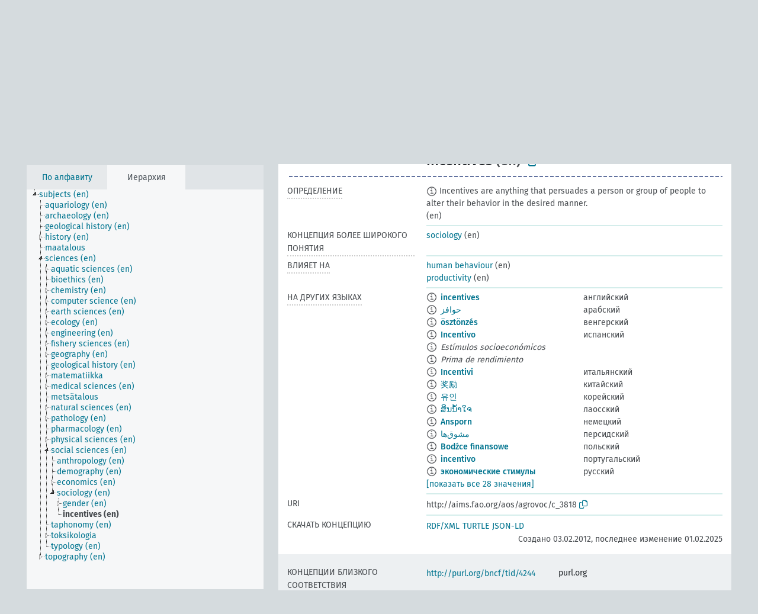

--- FILE ---
content_type: text/html; charset=UTF-8
request_url: https://agrovoc.fao.org/skosmosAsfa/asfa/ru/page/?clang=fi&uri=http%3A%2F%2Faims.fao.org%2Faos%2Fagrovoc%2Fc_3818
body_size: 12221
content:
<!DOCTYPE html>
<html dir="ltr" lang="ru" prefix="og: https://ogp.me/ns#">
<head>
<base href="https://agrovoc.fao.org/skosmosAsfa/">
<link rel="shortcut icon" href="favicon.ico">
<meta http-equiv="X-UA-Compatible" content="IE=Edge">
<meta http-equiv="Content-Type" content="text/html; charset=UTF-8">
<meta name="viewport" content="width=device-width, initial-scale=1.0">
<meta name="format-detection" content="telephone=no">
<meta name="generator" content="Skosmos 2.18">
<meta name="title" content="incentives - Asfa - asfa">
<meta property="og:title" content="incentives - Asfa - asfa">
<meta name="description" content="Concept incentives in vocabulary ">
<meta property="og:description" content="Concept incentives in vocabulary ">
<link rel="canonical" href="https://agrovoc.fao.org/skosmosAsfa/asfa/ru/page/c_3818?clang=fi">
<meta property="og:url" content="https://agrovoc.fao.org/skosmosAsfa/asfa/ru/page/c_3818?clang=fi">
<meta property="og:type" content="website">
<meta property="og:site_name" content="asfa">
<link href="vendor/twbs/bootstrap/dist/css/bootstrap.min.css" media="screen, print" rel="stylesheet" type="text/css">
<link href="vendor/vakata/jstree/dist/themes/default/style.min.css" media="screen, print" rel="stylesheet" type="text/css">
<link href="vendor/davidstutz/bootstrap-multiselect/dist/css/bootstrap-multiselect.min.css" media="screen, print" rel="stylesheet" type="text/css">
<link href="resource/css/fira.css" media="screen, print" rel="stylesheet" type="text/css">
<link href="resource/fontawesome/css/fontawesome.css" media="screen, print" rel="stylesheet" type="text/css">
<link href="resource/fontawesome/css/regular.css" media="screen, print" rel="stylesheet" type="text/css">
<link href="resource/fontawesome/css/solid.css" media="screen, print" rel="stylesheet" type="text/css">
<link href="resource/css/styles.css" media="screen, print" rel="stylesheet" type="text/css">
<link href="resource/css/fao.css" media="screen, print" rel="stylesheet" type="text/css">

<title>incentives - Asfa - asfa</title>
</head>
<body class="vocab-asfa">
  <noscript>
    <strong>We're sorry but Skosmos doesn't work properly without JavaScript enabled. Please enable it to continue.</strong>
  </noscript>
  <a id="skiptocontent" href="asfa/ru/page/?clang=fi&amp;uri=http%3A%2F%2Faims.fao.org%2Faos%2Fagrovoc%2Fc_3818#maincontent">Перейти к основному содержанию</a>
  <div class="topbar-container topbar-white">
    <div class="topbar topbar-white">
      <div id="topbar-service-helper">
<a  class="service-ru" href="ru/?clang=fi"><h1 id="service-name">Skosmos</h1></a>
</div>
<div id="topbar-language-navigation">
<div id="language" class="dropdown"><span class="navigation-font">|</span>
  <span class="navigation-font">Язык интерфейса:</span>
  <button type="button" class="btn btn-default dropdown-toggle navigation-font" data-bs-toggle="dropdown">русский<span class="caret"></span></button>
  <ul class="dropdown-menu dropdown-menu-end">
      <li><a class="dropdown-item" id="language-ar" class="versal" href="asfa/ar/page/?clang=fi&amp;uri=http%3A%2F%2Faims.fao.org%2Faos%2Fagrovoc%2Fc_3818"> العربية</a></li>
        <li><a class="dropdown-item" id="language-en" class="versal" href="asfa/en/page/?clang=fi&amp;uri=http%3A%2F%2Faims.fao.org%2Faos%2Fagrovoc%2Fc_3818"> English</a></li>
        <li><a class="dropdown-item" id="language-es" class="versal" href="asfa/es/page/?clang=fi&amp;uri=http%3A%2F%2Faims.fao.org%2Faos%2Fagrovoc%2Fc_3818"> español</a></li>
        <li><a class="dropdown-item" id="language-fr" class="versal" href="asfa/fr/page/?clang=fi&amp;uri=http%3A%2F%2Faims.fao.org%2Faos%2Fagrovoc%2Fc_3818"> français</a></li>
            <li><a class="dropdown-item" id="language-zh" class="versal" href="asfa/zh/page/?clang=fi&amp;uri=http%3A%2F%2Faims.fao.org%2Faos%2Fagrovoc%2Fc_3818"> 中文</a></li>
      </ul>
</div>
<div id="navigation">
          <a href="http://www.fao.org/agrovoc/" class="navigation-font"> АГРОВОК </a>
     <a href="ru/about?clang=fi" id="navi2" class="navigation-font">
  О проекте  </a>
  <a href="asfa/ru/feedback?clang=fi" id="navi3" class="navigation-font">
  Обратная связь  </a>
  <span class="skosmos-tooltip-wrapper skosmos-tooltip t-bottom" id="navi4" tabindex="0" data-title="Наведите указатель мышки на текст с пунктирным подчеркиванием, чтобы увидеть информацию о свойстве. &#xa; &#xa; Для сокращения поиска, пожалуйста, используйте символ * как в *животное или *патент*. В конце поисковых слов, поиск будет сокращён автоматически, даже если символ сокращения не введён вручную: таким образом, кот выдаст те же результаты, что и кот*.">
    <span class="navigation-font">Помощь</span>
  </span>
</div>
</div>

<!-- top-bar ENDS HERE -->

    </div>
  </div>
    <div class="headerbar">
    <div class="header-row"><div class="headerbar-coloured"></div><div class="header-left">
  <h1><a href="asfa/ru/?clang=fi"></a></h1>
</div>
<div class="header-float">
      <h2 class="sr-only">Поиск по словарю</h2>
    <div class="search-vocab-text"><p>Язык содержимого</p></div>
    <form class="navbar-form" role="search" name="text-search" action="asfa/ru/search">
    <input style="display: none" name="clang" value="fi" id="lang-input">
    <div class="input-group">
      <div class="input-group-btn">
        <label class="sr-only" for="lang-dropdown-toggle">Язык содержимого и поиска</label>
        <button type="button" class="btn btn-default dropdown-toggle" data-bs-toggle="dropdown" aria-expanded="false" id="lang-dropdown-toggle">финский<span class="caret"></span></button>
        <ul class="dropdown-menu" aria-labelledby="lang-dropdown-toggle">
                            <li><a class="dropdown-item" href="asfa/ru/page/c_3818?clang=en" class="lang-button" hreflang="en">английский</a></li>
                    <li><a class="dropdown-item" href="asfa/ru/page/c_3818?clang=ar" class="lang-button" hreflang="ar">арабский</a></li>
                    <li><a class="dropdown-item" href="asfa/ru/page/c_3818?clang=be" class="lang-button" hreflang="be">белорусский</a></li>
                    <li><a class="dropdown-item" href="asfa/ru/page/c_3818?clang=my" class="lang-button" hreflang="my">бирманский</a></li>
                    <li><a class="dropdown-item" href="asfa/ru/page/c_3818?clang=hu" class="lang-button" hreflang="hu">венгерский</a></li>
                    <li><a class="dropdown-item" href="asfa/ru/page/c_3818?clang=vi" class="lang-button" hreflang="vi">вьетнамский</a></li>
                    <li><a class="dropdown-item" href="asfa/ru/page/c_3818?clang=el" class="lang-button" hreflang="el">греческий</a></li>
                    <li><a class="dropdown-item" href="asfa/ru/page/c_3818?clang=ka" class="lang-button" hreflang="ka">грузинский</a></li>
                    <li><a class="dropdown-item" href="asfa/ru/page/c_3818?clang=da" class="lang-button" hreflang="da">датский</a></li>
                    <li><a class="dropdown-item" href="asfa/ru/page/c_3818?clang=es" class="lang-button" hreflang="es">испанский</a></li>
                    <li><a class="dropdown-item" href="asfa/ru/page/c_3818?clang=it" class="lang-button" hreflang="it">итальянский</a></li>
                    <li><a class="dropdown-item" href="asfa/ru/page/c_3818?clang=ca" class="lang-button" hreflang="ca">каталанский</a></li>
                    <li><a class="dropdown-item" href="asfa/ru/page/c_3818?clang=zh" class="lang-button" hreflang="zh">китайский</a></li>
                    <li><a class="dropdown-item" href="asfa/ru/page/c_3818?clang=ko" class="lang-button" hreflang="ko">корейский</a></li>
                    <li><a class="dropdown-item" href="asfa/ru/page/c_3818?clang=km" class="lang-button" hreflang="km">кхмерский</a></li>
                    <li><a class="dropdown-item" href="asfa/ru/page/c_3818?clang=lo" class="lang-button" hreflang="lo">лаосский</a></li>
                    <li><a class="dropdown-item" href="asfa/ru/page/c_3818?clang=la" class="lang-button" hreflang="la">латинский</a></li>
                    <li><a class="dropdown-item" href="asfa/ru/page/c_3818?clang=ms" class="lang-button" hreflang="ms">малайский</a></li>
                    <li><a class="dropdown-item" href="asfa/ru/page/c_3818?clang=de" class="lang-button" hreflang="de">немецкий</a></li>
                    <li><a class="dropdown-item" href="asfa/ru/page/c_3818?clang=nl" class="lang-button" hreflang="nl">нидерландский</a></li>
                    <li><a class="dropdown-item" href="asfa/ru/page/c_3818?clang=nb" class="lang-button" hreflang="nb">норвежский букмол</a></li>
                    <li><a class="dropdown-item" href="asfa/ru/page/c_3818?clang=nn" class="lang-button" hreflang="nn">нюнорск</a></li>
                    <li><a class="dropdown-item" href="asfa/ru/page/c_3818?clang=fa" class="lang-button" hreflang="fa">персидский</a></li>
                    <li><a class="dropdown-item" href="asfa/ru/page/c_3818?clang=pl" class="lang-button" hreflang="pl">польский</a></li>
                    <li><a class="dropdown-item" href="asfa/ru/page/c_3818?clang=pt" class="lang-button" hreflang="pt">португальский</a></li>
                    <li><a class="dropdown-item" href="asfa/ru/page/c_3818?clang=pt-BR" class="lang-button" hreflang="pt-BR">португальский (Бразилия)</a></li>
                    <li><a class="dropdown-item" href="asfa/ru/page/c_3818?clang=ro" class="lang-button" hreflang="ro">румынский</a></li>
                    <li><a class="dropdown-item" href="asfa/ru/page/c_3818" class="lang-button" hreflang="ru">русский</a></li>
                    <li><a class="dropdown-item" href="asfa/ru/page/c_3818?clang=sr" class="lang-button" hreflang="sr">сербский</a></li>
                    <li><a class="dropdown-item" href="asfa/ru/page/c_3818?clang=sk" class="lang-button" hreflang="sk">словацкий</a></li>
                    <li><a class="dropdown-item" href="asfa/ru/page/c_3818?clang=sw" class="lang-button" hreflang="sw">суахили</a></li>
                    <li><a class="dropdown-item" href="asfa/ru/page/c_3818?clang=th" class="lang-button" hreflang="th">тайский</a></li>
                    <li><a class="dropdown-item" href="asfa/ru/page/c_3818?clang=te" class="lang-button" hreflang="te">телугу</a></li>
                    <li><a class="dropdown-item" href="asfa/ru/page/c_3818?clang=tr" class="lang-button" hreflang="tr">турецкий</a></li>
                    <li><a class="dropdown-item" href="asfa/ru/page/c_3818?clang=uk" class="lang-button" hreflang="uk">украинский</a></li>
                    <li><a class="dropdown-item" href="asfa/ru/page/c_3818?clang=fi" class="lang-button" hreflang="fi">финский</a></li>
                    <li><a class="dropdown-item" href="asfa/ru/page/c_3818?clang=fr" class="lang-button" hreflang="fr">французский</a></li>
                    <li><a class="dropdown-item" href="asfa/ru/page/c_3818?clang=hi" class="lang-button" hreflang="hi">хинди</a></li>
                    <li><a class="dropdown-item" href="asfa/ru/page/c_3818?clang=cs" class="lang-button" hreflang="cs">чешский</a></li>
                    <li><a class="dropdown-item" href="asfa/ru/page/c_3818?clang=sv" class="lang-button" hreflang="sv">шведский</a></li>
                    <li><a class="dropdown-item" href="asfa/ru/page/c_3818?clang=et" class="lang-button" hreflang="et">эстонский</a></li>
                    <li><a class="dropdown-item" href="asfa/ru/page/c_3818?clang=ja" class="lang-button" hreflang="ja">японский</a></li>
                            <li>
            <a class="dropdown-item" href="asfa/ru/page/?uri=http://aims.fao.org/aos/agrovoc/c_3818&amp;clang=fi&amp;anylang=on"
              class="lang-button" id="lang-button-all">Любой язык</a>
            <input name="anylang" type="checkbox">
          </li>
        </ul>
      </div><!-- /btn-group -->
      <label class="sr-only" for="search-field">Введите термин для поиска</label>
      <input id="search-field" type="text" class="form-control" name="q" value="">
      <div class="input-group-btn">
        <label class="sr-only" for="search-all-button">Найти</label>
        <button id="search-all-button" type="submit" class="btn btn-primary">Поиск</button>
      </div>
    </div>
      </form>
</div>
</div>  </div>
    <div class="main-container">
        <div id="sidebar">
          <div class="sidebar-buttons">
                <h2 class="sr-only">Список на боковой панели: составить список и просмотреть содержимое словаря по критерию</h2>
        <ul class="nav nav-tabs">
                                      <h3 class="sr-only">Показать словарные концепции по алфавиту</h3>
                    <li id="alpha" class="nav-item"><a class="nav-link" href="asfa/ru/index?clang=fi">По алфавиту</a></li>
                                                  <h3 class="sr-only">Показать словарные концепции по иерархии</h3>
                    <li id="hierarchy" class="nav-item">
            <a class="nav-link active" href="#" id="hier-trigger"
                        >Иерархия            </a>
          </li>
                                                </ul>
      </div>
      
            <h4 class="sr-only">Словарные концепции по алфавиту</h4>
            <div class="sidebar-grey  concept-hierarchy">
        <div id="alphabetical-menu">
                  </div>
              </div>
        </div>
    
            <main id="maincontent" tabindex="-1">
            <div class="content">
        <div id="content-top"></div>
                     <h2 class="sr-only">Информация о концепции</h2>
            <div class="alert alert-lang">
      <p class="language-alert">На этом языке нет термина для этой концепции.</p>
    </div>
        <div class="concept-info">
      <div class="concept-main">
              <div class="row">
                                      <div class="crumb-path">
                        <a class="propertyvalue bread-crumb" href="asfa/ru/page/c_330829?clang=fi">subjects (en)</a><span class="bread-crumb"> > </span>
                                                <a class="propertyvalue bread-crumb" href="asfa/ru/page/c_37989?clang=fi">sciences (en)</a><span class="bread-crumb"> > </span>
                                                <a class="propertyvalue bread-crumb" href="asfa/ru/page/c_36390?clang=fi">social sciences (en)</a><span class="bread-crumb"> > </span>
                                                <a class="propertyvalue bread-crumb" href="asfa/ru/page/c_7142?clang=fi">sociology (en)</a><span class="bread-crumb"> > </span>
                                                <span class="bread-crumb propertylabel-pink">incentives (en)</span>
                                                </div>
                          </div>
            <div class="row property prop-preflabel"><div class="property-label property-label-pref"><h3 class="versal">
                                      Предпочитаемый термин
                      </h3></div><div class="property-value-column"><span class="prefLabel conceptlabel" id="pref-label">incentives</span><span class="prefLabelLang"> (en)</span>
                        &nbsp;
        <button type="button" data-bs-toggle="tooltip" data-bs-placement="button" title="Copy to clipboard" class="btn btn-default btn-xs copy-clipboard" for="#pref-label"><span class="fa-regular fa-copy"></span></button></div><div class="col-md-12"><div class="preflabel-spacer"></div></div></div>
                       <div class="row property prop-skos_definition">
          <div class="property-label">
            <h3 class="versal               property-click skosmos-tooltip-wrapper skosmos-tooltip t-top" data-title="Полное объяснение предполагаемого значения концепции
              ">
                              Определение
                          </h3>
          </div>
          <div class="property-value-column"><div class="property-value-wrapper">
                <ul>
                     <li>
                                                                            <span class="versal reified-property-value tooltip-html">
                  <img alt="Information" src="resource/pics/about.png"> Incentives are anything that persuades a person or group of people to alter their behavior in the desired manner.
                  <div class="reified-tooltip tooltip-html-content"><p><span class="tooltip-prop">Создано</span>: <a href="">1/23/24</a></p></div>
                </span>
                                                <span class="versal"> (en)</span>                                                      </li>
                </ul>
                </div></div></div>
                               <div class="row property prop-skos_broader">
          <div class="property-label">
            <h3 class="versal               property-click skosmos-tooltip-wrapper skosmos-tooltip t-top" data-title="Концепция более широкого понятия
              ">
                              Концепция более широкого понятия
                          </h3>
          </div>
          <div class="property-value-column"><div class="property-value-wrapper">
                <ul>
                     <li>
                                                                               <a href="asfa/ru/page/c_7142?clang=fi"> sociology</a>
                                                <span class="versal"> (en)</span>                                                      </li>
                </ul>
                </div></div></div>
                               <div class="row property prop-http___aims_fao_org_aos_agrontology_affects">
          <div class="property-label">
            <h3 class="versal               property-click skosmos-tooltip-wrapper skosmos-tooltip t-top" data-title="X &lt;влияет на&gt; Y. Действие агента X изменяет состояние или местоположение Y. Например, &quot;истощение водных ресурсов&quot; &lt;влияет на&gt; &quot;уровень грунтовых вод&quot;, &quot;механические повреждения&quot; &lt;влияют на&gt; &quot;пригодность к транспортировке&quot;. Не используйте для болезней или расстройств; для них используйте &lt;поражает/на ... негативно влияет болезнь .....&gt;. 
              ">
                              влияет на
                          </h3>
          </div>
          <div class="property-value-column"><div class="property-value-wrapper">
                <ul>
                     <li>
                                                                               <a href="asfa/ru/page/c_28698?clang=fi"> human behaviour</a>
                                                <span class="versal"> (en)</span>                                                      </li>
                     <li>
                                                                               <a href="asfa/ru/page/c_6210?clang=fi"> productivity</a>
                                                <span class="versal"> (en)</span>                                                      </li>
                </ul>
                </div></div></div>
                                <div class="row property prop-other-languages">
        <div class="property-label"><h3 class="versal property-click skosmos-tooltip-wrapper skosmos-tooltip t-top" data-title="Термины для концепции на других языках." >На других языках</h3></div>
        <div class="property-value-column">
          <div class="property-value-wrapper">
            <ul>
                                          <li class="row other-languages first-of-language">
                <div class="col-6 versal versal-pref">
                                    <span class="reified-property-value xl-label tooltip-html">
                    <img alt="Information" src="resource/pics/about.png">
                    <div class="reified-tooltip tooltip-html-content">
                                                              <p><span class="tooltip-prop">Создано</span>:
                        <span class="versal">1981-01-09T00:00:00Z</span>
                      </p>
                                                                                  <p><span class="tooltip-prop">skos:notation</span>:
                        <span class="versal">3818</span>
                      </p>
                                                            </div>
                  </span>
                                                      <a href='asfa/ru/page/c_3818?clang=en' hreflang='en'>incentives</a>
                                  </div>
                <div class="col-6 versal"><p>английский</p></div>
              </li>
                                                        <li class="row other-languages first-of-language">
                <div class="col-6 versal versal-pref">
                                    <span class="reified-property-value xl-label tooltip-html">
                    <img alt="Information" src="resource/pics/about.png">
                    <div class="reified-tooltip tooltip-html-content">
                                                              <p><span class="tooltip-prop">Создано</span>:
                        <span class="versal">2002-12-12T00:00:00Z</span>
                      </p>
                                                                                  <p><span class="tooltip-prop">skos:notation</span>:
                        <span class="versal">3818</span>
                      </p>
                                                            </div>
                  </span>
                                                      <a href='asfa/ru/page/c_3818?clang=ar' hreflang='ar'>حوافز</a>
                                  </div>
                <div class="col-6 versal"><p>арабский</p></div>
              </li>
                                                        <li class="row other-languages first-of-language">
                <div class="col-6 versal versal-pref">
                                    <span class="reified-property-value xl-label tooltip-html">
                    <img alt="Information" src="resource/pics/about.png">
                    <div class="reified-tooltip tooltip-html-content">
                                                              <p><span class="tooltip-prop">Создано</span>:
                        <span class="versal">2006-12-06T00:00:00Z</span>
                      </p>
                                                                                  <p><span class="tooltip-prop">skos:notation</span>:
                        <span class="versal">3818</span>
                      </p>
                                                            </div>
                  </span>
                                                      <a href='asfa/ru/page/c_3818?clang=hu' hreflang='hu'>ösztönzés</a>
                                  </div>
                <div class="col-6 versal"><p>венгерский</p></div>
              </li>
                                                        <li class="row other-languages first-of-language">
                <div class="col-6 versal versal-pref">
                                    <span class="reified-property-value xl-label tooltip-html">
                    <img alt="Information" src="resource/pics/about.png">
                    <div class="reified-tooltip tooltip-html-content">
                                                              <p><span class="tooltip-prop">Создано</span>:
                        <span class="versal">2024-07-03T16:11:42Z</span>
                      </p>
                                                            </div>
                  </span>
                                                      <a href='asfa/ru/page/c_3818?clang=es' hreflang='es'>Incentivo</a>
                                  </div>
                <div class="col-6 versal"><p>испанский</p></div>
              </li>
                            <li class="row other-languages">
                <div class="col-6 versal replaced">
                                    <span class="reified-property-value xl-label tooltip-html">
                    <img alt="Information" src="resource/pics/about.png">
                    <div class="reified-tooltip tooltip-html-content">
                                                              <p><span class="tooltip-prop">Создано</span>:
                        <span class="versal">1990-07-25T00:00:00Z</span>
                      </p>
                                                                                  <p><span class="tooltip-prop">skos:notation</span>:
                        <span class="versal">28965</span>
                      </p>
                                                            </div>
                  </span>
                                    Estímulos socioeconómicos
                                  </div>
                <div class="col-6 versal"></div>
              </li>
                            <li class="row other-languages">
                <div class="col-6 versal replaced">
                                    <span class="reified-property-value xl-label tooltip-html">
                    <img alt="Information" src="resource/pics/about.png">
                    <div class="reified-tooltip tooltip-html-content">
                                                              <p><span class="tooltip-prop">Создано</span>:
                        <span class="versal">1987-04-08T00:00:00Z</span>
                      </p>
                                                                                  <p><span class="tooltip-prop">skos:notation</span>:
                        <span class="versal">19362</span>
                      </p>
                                                            </div>
                  </span>
                                    Prima de rendimiento
                                  </div>
                <div class="col-6 versal"></div>
              </li>
                                                        <li class="row other-languages first-of-language">
                <div class="col-6 versal versal-pref">
                                    <span class="reified-property-value xl-label tooltip-html">
                    <img alt="Information" src="resource/pics/about.png">
                    <div class="reified-tooltip tooltip-html-content">
                                                              <p><span class="tooltip-prop">Создано</span>:
                        <span class="versal">2006-11-10T00:00:00Z</span>
                      </p>
                                                                                  <p><span class="tooltip-prop">skos:notation</span>:
                        <span class="versal">3818</span>
                      </p>
                                                            </div>
                  </span>
                                                      <a href='asfa/ru/page/c_3818?clang=it' hreflang='it'>Incentivi</a>
                                  </div>
                <div class="col-6 versal"><p>итальянский</p></div>
              </li>
                                                        <li class="row other-languages first-of-language">
                <div class="col-6 versal versal-pref">
                                    <span class="reified-property-value xl-label tooltip-html">
                    <img alt="Information" src="resource/pics/about.png">
                    <div class="reified-tooltip tooltip-html-content">
                                                              <p><span class="tooltip-prop">Создано</span>:
                        <span class="versal">2002-12-12T00:00:00Z</span>
                      </p>
                                                                                  <p><span class="tooltip-prop">skos:notation</span>:
                        <span class="versal">3818</span>
                      </p>
                                                            </div>
                  </span>
                                                      <a href='asfa/ru/page/c_3818?clang=zh' hreflang='zh'>奖励</a>
                                  </div>
                <div class="col-6 versal"><p>китайский</p></div>
              </li>
                                                        <li class="row other-languages first-of-language">
                <div class="col-6 versal versal-pref">
                                    <span class="reified-property-value xl-label tooltip-html">
                    <img alt="Information" src="resource/pics/about.png">
                    <div class="reified-tooltip tooltip-html-content">
                                                              <p><span class="tooltip-prop">Создано</span>:
                        <span class="versal">2009-12-02T00:00:00Z</span>
                      </p>
                                                                                  <p><span class="tooltip-prop">skos:notation</span>:
                        <span class="versal">3818</span>
                      </p>
                                                            </div>
                  </span>
                                                      <a href='asfa/ru/page/c_3818?clang=ko' hreflang='ko'>유인</a>
                                  </div>
                <div class="col-6 versal"><p>корейский</p></div>
              </li>
                                                        <li class="row other-languages first-of-language">
                <div class="col-6 versal versal-pref">
                                    <span class="reified-property-value xl-label tooltip-html">
                    <img alt="Information" src="resource/pics/about.png">
                    <div class="reified-tooltip tooltip-html-content">
                                                              <p><span class="tooltip-prop">Создано</span>:
                        <span class="versal">2005-12-16T00:00:00Z</span>
                      </p>
                                                                                  <p><span class="tooltip-prop">skos:notation</span>:
                        <span class="versal">3818</span>
                      </p>
                                                            </div>
                  </span>
                                                      <a href='asfa/ru/page/c_3818?clang=lo' hreflang='lo'>ສິນນ້ຳໃຈ</a>
                                  </div>
                <div class="col-6 versal"><p>лаосский</p></div>
              </li>
                                                        <li class="row other-languages first-of-language">
                <div class="col-6 versal versal-pref">
                                    <span class="reified-property-value xl-label tooltip-html">
                    <img alt="Information" src="resource/pics/about.png">
                    <div class="reified-tooltip tooltip-html-content">
                                                              <p><span class="tooltip-prop">Создано</span>:
                        <span class="versal">1996-12-24T00:00:00Z</span>
                      </p>
                                                                                  <p><span class="tooltip-prop">skos:notation</span>:
                        <span class="versal">3818</span>
                      </p>
                                                            </div>
                  </span>
                                                      <a href='asfa/ru/page/c_3818?clang=de' hreflang='de'>Ansporn</a>
                                  </div>
                <div class="col-6 versal"><p>немецкий</p></div>
              </li>
                                                        <li class="row other-languages first-of-language">
                <div class="col-6 versal versal-pref">
                                    <span class="reified-property-value xl-label tooltip-html">
                    <img alt="Information" src="resource/pics/about.png">
                    <div class="reified-tooltip tooltip-html-content">
                                                              <p><span class="tooltip-prop">Создано</span>:
                        <span class="versal">2007-04-20T00:00:00Z</span>
                      </p>
                                                                                  <p><span class="tooltip-prop">skos:notation</span>:
                        <span class="versal">3818</span>
                      </p>
                                                            </div>
                  </span>
                                                      <a href='asfa/ru/page/c_3818?clang=fa' hreflang='fa'>مشوق‌ها</a>
                                  </div>
                <div class="col-6 versal"><p>персидский</p></div>
              </li>
                                                        <li class="row other-languages first-of-language">
                <div class="col-6 versal versal-pref">
                                    <span class="reified-property-value xl-label tooltip-html">
                    <img alt="Information" src="resource/pics/about.png">
                    <div class="reified-tooltip tooltip-html-content">
                                                              <p><span class="tooltip-prop">Создано</span>:
                        <span class="versal">2006-12-19T00:00:00Z</span>
                      </p>
                                                                                  <p><span class="tooltip-prop">skos:notation</span>:
                        <span class="versal">3818</span>
                      </p>
                                                            </div>
                  </span>
                                                      <a href='asfa/ru/page/c_3818?clang=pl' hreflang='pl'>Bodźce finansowe</a>
                                  </div>
                <div class="col-6 versal"><p>польский</p></div>
              </li>
                                                        <li class="row other-languages first-of-language">
                <div class="col-6 versal versal-pref">
                                    <span class="reified-property-value xl-label tooltip-html">
                    <img alt="Information" src="resource/pics/about.png">
                    <div class="reified-tooltip tooltip-html-content">
                                                              <p><span class="tooltip-prop">Создано</span>:
                        <span class="versal">1998-08-04T00:00:00Z</span>
                      </p>
                                                                                  <p><span class="tooltip-prop">Последнее изменение</span>:
                        <span class="versal">2021-06-16T21:24:42Z</span>
                      </p>
                                                                                  <p><span class="tooltip-prop">skos:notation</span>:
                        <span class="versal">3818</span>
                      </p>
                                                            </div>
                  </span>
                                                      <a href='asfa/ru/page/c_3818?clang=pt' hreflang='pt'>incentivo</a>
                                  </div>
                <div class="col-6 versal"><p>португальский</p></div>
              </li>
                                                        <li class="row other-languages first-of-language">
                <div class="col-6 versal versal-pref">
                                    <span class="reified-property-value xl-label tooltip-html">
                    <img alt="Information" src="resource/pics/about.png">
                    <div class="reified-tooltip tooltip-html-content">
                                                              <p><span class="tooltip-prop">Создано</span>:
                        <span class="versal">2019-03-05T16:17:02.035+01:00</span>
                      </p>
                                                            </div>
                  </span>
                                                      <a href='asfa/ru/page/c_3818' hreflang='ru'>экономические стимулы</a>
                                  </div>
                <div class="col-6 versal"><p>русский</p></div>
              </li>
                            <li class="row other-languages">
                <div class="col-6 versal replaced">
                                    <span class="reified-property-value xl-label tooltip-html">
                    <img alt="Information" src="resource/pics/about.png">
                    <div class="reified-tooltip tooltip-html-content">
                                                              <p><span class="tooltip-prop">Создано</span>:
                        <span class="versal">2009-06-30T00:00:00Z</span>
                      </p>
                                                                                  <p><span class="tooltip-prop">skos:notation</span>:
                        <span class="versal">3818</span>
                      </p>
                                                            </div>
                  </span>
                                    стимулы
                                  </div>
                <div class="col-6 versal"></div>
              </li>
                                                        <li class="row other-languages first-of-language">
                <div class="col-6 versal versal-pref">
                                    <span class="reified-property-value xl-label tooltip-html">
                    <img alt="Information" src="resource/pics/about.png">
                    <div class="reified-tooltip tooltip-html-content">
                                                              <p><span class="tooltip-prop">Создано</span>:
                        <span class="versal">2021-01-26T10:16:19</span>
                      </p>
                                                            </div>
                  </span>
                                                      <a href='asfa/ru/page/c_3818?clang=sr' hreflang='sr'>економски подстицаји</a>
                                  </div>
                <div class="col-6 versal"><p>сербский</p></div>
              </li>
                                                        <li class="row other-languages first-of-language">
                <div class="col-6 versal versal-pref">
                                    <span class="reified-property-value xl-label tooltip-html">
                    <img alt="Information" src="resource/pics/about.png">
                    <div class="reified-tooltip tooltip-html-content">
                                                              <p><span class="tooltip-prop">Создано</span>:
                        <span class="versal">2005-12-16T00:00:00Z</span>
                      </p>
                                                                                  <p><span class="tooltip-prop">skos:notation</span>:
                        <span class="versal">3818</span>
                      </p>
                                                            </div>
                  </span>
                                                      <a href='asfa/ru/page/c_3818?clang=sk' hreflang='sk'>ekonomické stimuly</a>
                                  </div>
                <div class="col-6 versal"><p>словацкий</p></div>
              </li>
                                                        <li class="row other-languages first-of-language">
                <div class="col-6 versal versal-pref">
                                    <span class="reified-property-value xl-label tooltip-html">
                    <img alt="Information" src="resource/pics/about.png">
                    <div class="reified-tooltip tooltip-html-content">
                                                              <p><span class="tooltip-prop">Создано</span>:
                        <span class="versal">2025-02-01T11:01:03</span>
                      </p>
                                                            </div>
                  </span>
                                                      <a href='asfa/ru/page/c_3818?clang=sw' hreflang='sw'>kichocheo</a>
                                  </div>
                <div class="col-6 versal"><p>суахили</p></div>
              </li>
                                                        <li class="row other-languages first-of-language">
                <div class="col-6 versal versal-pref">
                                    <span class="reified-property-value xl-label tooltip-html">
                    <img alt="Information" src="resource/pics/about.png">
                    <div class="reified-tooltip tooltip-html-content">
                                                              <p><span class="tooltip-prop">Создано</span>:
                        <span class="versal">2005-08-19T00:00:00Z</span>
                      </p>
                                                                                  <p><span class="tooltip-prop">skos:notation</span>:
                        <span class="versal">3818</span>
                      </p>
                                                            </div>
                  </span>
                                                      <a href='asfa/ru/page/c_3818?clang=th' hreflang='th'>สิ่งจูงใจ</a>
                                  </div>
                <div class="col-6 versal"><p>тайский</p></div>
              </li>
                                                        <li class="row other-languages first-of-language">
                <div class="col-6 versal versal-pref">
                                    <span class="reified-property-value xl-label tooltip-html">
                    <img alt="Information" src="resource/pics/about.png">
                    <div class="reified-tooltip tooltip-html-content">
                                                              <p><span class="tooltip-prop">Создано</span>:
                        <span class="versal">2012-02-03T16:51:37Z</span>
                      </p>
                                                                                  <p><span class="tooltip-prop">Последнее изменение</span>:
                        <span class="versal">2012-02-03T16:51:37Z</span>
                      </p>
                                                                                  <p><span class="tooltip-prop">skos:notation</span>:
                        <span class="versal">3818</span>
                      </p>
                                                            </div>
                  </span>
                                                      <a href='asfa/ru/page/c_3818?clang=te' hreflang='te'>ప్రోత్సాహకాలు</a>
                                  </div>
                <div class="col-6 versal"><p>телугу</p></div>
              </li>
                                                        <li class="row other-languages first-of-language">
                <div class="col-6 versal versal-pref">
                                    <span class="reified-property-value xl-label tooltip-html">
                    <img alt="Information" src="resource/pics/about.png">
                    <div class="reified-tooltip tooltip-html-content">
                                                              <p><span class="tooltip-prop">Создано</span>:
                        <span class="versal">2011-11-20T20:14:21Z</span>
                      </p>
                                                                                  <p><span class="tooltip-prop">Последнее изменение</span>:
                        <span class="versal">2013-08-27T17:41:26Z</span>
                      </p>
                                                                                  <p><span class="tooltip-prop">skos:notation</span>:
                        <span class="versal">3818</span>
                      </p>
                                                            </div>
                  </span>
                                                      <a href='asfa/ru/page/c_3818?clang=tr' hreflang='tr'>özendirme</a>
                                  </div>
                <div class="col-6 versal"><p>турецкий</p></div>
              </li>
                                                        <li class="row other-languages first-of-language">
                <div class="col-6 versal versal-pref">
                                    <span class="reified-property-value xl-label tooltip-html">
                    <img alt="Information" src="resource/pics/about.png">
                    <div class="reified-tooltip tooltip-html-content">
                                                              <p><span class="tooltip-prop">Создано</span>:
                        <span class="versal">2012-09-19T00:02:04Z</span>
                      </p>
                                                                                  <p><span class="tooltip-prop">Последнее изменение</span>:
                        <span class="versal">2013-08-30T17:20:13Z</span>
                      </p>
                                                                                  <p><span class="tooltip-prop">skos:notation</span>:
                        <span class="versal">3818</span>
                      </p>
                                                            </div>
                  </span>
                                                      <a href='asfa/ru/page/c_3818?clang=uk' hreflang='uk'>стимули</a>
                                  </div>
                <div class="col-6 versal"><p>украинский</p></div>
              </li>
                                                        <li class="row other-languages first-of-language">
                <div class="col-6 versal versal-pref">
                                    <span class="reified-property-value xl-label tooltip-html">
                    <img alt="Information" src="resource/pics/about.png">
                    <div class="reified-tooltip tooltip-html-content">
                                                              <p><span class="tooltip-prop">Создано</span>:
                        <span class="versal">1981-01-21T00:00:00Z</span>
                      </p>
                                                                                  <p><span class="tooltip-prop">Последнее изменение</span>:
                        <span class="versal">2021-05-24T17:34:42Z</span>
                      </p>
                                                                                  <p><span class="tooltip-prop">skos:notation</span>:
                        <span class="versal">3818</span>
                      </p>
                                                            </div>
                  </span>
                                                      <a href='asfa/ru/page/c_3818?clang=fr' hreflang='fr'>incitation</a>
                                  </div>
                <div class="col-6 versal"><p>французский</p></div>
              </li>
                            <li class="row other-languages">
                <div class="col-6 versal replaced">
                                    <span class="reified-property-value xl-label tooltip-html">
                    <img alt="Information" src="resource/pics/about.png">
                    <div class="reified-tooltip tooltip-html-content">
                                                              <p><span class="tooltip-prop">Создано</span>:
                        <span class="versal">1989-10-05T00:00:00Z</span>
                      </p>
                                                                                  <p><span class="tooltip-prop">Последнее изменение</span>:
                        <span class="versal">2021-05-24T17:34:42Z</span>
                      </p>
                                                                                  <p><span class="tooltip-prop">skos:notation</span>:
                        <span class="versal">28965</span>
                      </p>
                                                            </div>
                  </span>
                                    stimulant socioéconomique
                                  </div>
                <div class="col-6 versal"></div>
              </li>
                                                        <li class="row other-languages first-of-language">
                <div class="col-6 versal versal-pref">
                                    <span class="reified-property-value xl-label tooltip-html">
                    <img alt="Information" src="resource/pics/about.png">
                    <div class="reified-tooltip tooltip-html-content">
                                                              <p><span class="tooltip-prop">Создано</span>:
                        <span class="versal">2007-11-16T00:00:00Z</span>
                      </p>
                                                                                  <p><span class="tooltip-prop">skos:notation</span>:
                        <span class="versal">3818</span>
                      </p>
                                                            </div>
                  </span>
                                                      <a href='asfa/ru/page/c_3818?clang=hi' hreflang='hi'>लाभाशं</a>
                                  </div>
                <div class="col-6 versal"><p>хинди</p></div>
              </li>
                                                        <li class="row other-languages first-of-language">
                <div class="col-6 versal versal-pref">
                                    <span class="reified-property-value xl-label tooltip-html">
                    <img alt="Information" src="resource/pics/about.png">
                    <div class="reified-tooltip tooltip-html-content">
                                                              <p><span class="tooltip-prop">Создано</span>:
                        <span class="versal">2003-03-27T00:00:00Z</span>
                      </p>
                                                                                  <p><span class="tooltip-prop">skos:notation</span>:
                        <span class="versal">3818</span>
                      </p>
                                                            </div>
                  </span>
                                                      <a href='asfa/ru/page/c_3818?clang=cs' hreflang='cs'>ekonomické stimuly</a>
                                  </div>
                <div class="col-6 versal"><p>чешский</p></div>
              </li>
                                                        <li class="row other-languages first-of-language">
                <div class="col-6 versal versal-pref">
                                    <span class="reified-property-value xl-label tooltip-html">
                    <img alt="Information" src="resource/pics/about.png">
                    <div class="reified-tooltip tooltip-html-content">
                                                              <p><span class="tooltip-prop">Создано</span>:
                        <span class="versal">2005-08-09T00:00:00Z</span>
                      </p>
                                                                                  <p><span class="tooltip-prop">skos:notation</span>:
                        <span class="versal">3818</span>
                      </p>
                                                            </div>
                  </span>
                                                      <a href='asfa/ru/page/c_3818?clang=ja' hreflang='ja'>誘因</a>
                                  </div>
                <div class="col-6 versal"><p>японский</p></div>
              </li>
                                        </ul>
          </div>
        </div>
      </div>
              <div class="row property prop-uri">
            <div class="property-label"><h3 class="versal">URI</h3></div>
            <div class="property-value-column">
                <div class="property-value-wrapper">
                    <span class="versal uri-input-box" id="uri-input-box">http://aims.fao.org/aos/agrovoc/c_3818</span>
                    <button type="button" data-bs-toggle="tooltip" data-bs-placement="button" title="Copy to clipboard" class="btn btn-default btn-xs copy-clipboard" for="#uri-input-box">
                      <span class="fa-regular fa-copy"></span>
                    </button>
                </div>
            </div>
        </div>
        <div class="row">
            <div class="property-label"><h3 class="versal">Скачать концепцию</h3></div>
            <div class="property-value-column">
<span class="versal concept-download-links"><a href="rest/v1/asfa/data?uri=http%3A%2F%2Faims.fao.org%2Faos%2Fagrovoc%2Fc_3818&amp;format=application/rdf%2Bxml">RDF/XML</a>
          <a href="rest/v1/asfa/data?uri=http%3A%2F%2Faims.fao.org%2Faos%2Fagrovoc%2Fc_3818&amp;format=text/turtle">
            TURTLE</a>
          <a href="rest/v1/asfa/data?uri=http%3A%2F%2Faims.fao.org%2Faos%2Fagrovoc%2Fc_3818&amp;format=application/ld%2Bjson">JSON-LD</a>
        </span><span class="versal date-info">Создано 03.02.2012, последнее изменение 01.02.2025</span>            </div>
        </div>
      </div>
      <!-- appendix / concept mapping properties -->
      <div
          class="concept-appendix hidden"
          data-concept-uri="http://aims.fao.org/aos/agrovoc/c_3818"
          data-concept-type="skos:Concept"
          >
      </div>
    </div>
    
  

<template id="property-mappings-template">
    {{#each properties}}
    <div class="row{{#ifDeprecated concept.type 'skosext:DeprecatedConcept'}} deprecated{{/ifDeprecated}} property prop-{{ id }}">
        <div class="property-label"><h3 class="versal{{#ifNotInDescription type description}} property-click skosmos-tooltip-wrapper skosmos-tooltip t-top" data-title="{{ description }}{{/ifNotInDescription}}">{{label}}</h3></div>
        <div class="property-value-column">
            {{#each values }} {{! loop through ConceptPropertyValue objects }}
            {{#if prefLabel }}
            <div class="row">
                <div class="col-5">
                    <a class="versal" href="{{hrefLink}}">{{#if notation }}<span class="versal">{{ notation }} </span>{{/if}}{{ prefLabel }}</a>
                    {{#ifDifferentLabelLang lang }}<span class="propertyvalue"> ({{ lang }})</span>{{/ifDifferentLabelLang}}
                </div>
                {{#if vocabName }}
                    <span class="appendix-vocab-label col-7">{{ vocabName }}</span>
                {{/if}}
            </div>
            {{/if}}
            {{/each}}
        </div>
    </div>
    {{/each}}
</template>

        <div id="content-bottom"></div>
      </div>
    </main>
            <footer id="footer"></footer>
  </div>
  <script>
<!-- translations needed in javascript -->
var noResultsTranslation = "Нет результатов";
var loading_text = "Загружается";
var loading_failed_text = "Error: Loading more items failed!";
var loading_retry_text = "Retry";
var jstree_loading = "Загружается ...";
var results_disp = "Все результаты показаны: %d";
var all_vocabs  = "из всех";
var n_selected = "выбранно";
var missing_value = "Значение является обязательным и не может быть пустым";
var expand_paths = "показать все # пути";
var expand_propvals = "показать все # значения";
var hiertrans = "Иерархия";
var depr_trans = "Deprecated concept";
var sr_only_translations = {
  hierarchy_listing: "Иерархический список словарных концепций",
  groups_listing: "Иерархический список словарных концепций и групп",
};

<!-- variables passed through to javascript -->
var lang = "ru";
var content_lang = "fi";
var vocab = "asfa";
var uri = "http://aims.fao.org/aos/agrovoc/c_3818";
var prefLabels = [{"lang": "en","label": "incentives"}];
var uriSpace = "http://aims.fao.org/aos/agrovoc/";
var showNotation = true;
var sortByNotation = null;
var languageOrder = ["fi","en","ar","be","my","hu","vi","el","ka","da","es","it","ca","zh","ko","km","lo","la","ms","de","nl","nb","nn","fa","pl","pt","pt-BR","ro","ru","sr","sk","sw","th","te","tr","uk","fr","hi","cs","sv","et","ja"];
var vocShortName = "Asfa";
var explicitLangCodes = true;
var pluginParameters = [];
</script>

<script type="application/ld+json">
{"@context":{"skos":"http://www.w3.org/2004/02/skos/core#","isothes":"http://purl.org/iso25964/skos-thes#","rdfs":"http://www.w3.org/2000/01/rdf-schema#","owl":"http://www.w3.org/2002/07/owl#","dct":"http://purl.org/dc/terms/","dc11":"http://purl.org/dc/elements/1.1/","uri":"@id","type":"@type","lang":"@language","value":"@value","graph":"@graph","label":"rdfs:label","prefLabel":"skos:prefLabel","altLabel":"skos:altLabel","hiddenLabel":"skos:hiddenLabel","broader":"skos:broader","narrower":"skos:narrower","related":"skos:related","inScheme":"skos:inScheme","schema":"http://schema.org/","wd":"http://www.wikidata.org/entity/","wdt":"http://www.wikidata.org/prop/direct/","asfa":"http://aims.fao.org/aos/agrovoc/"},"graph":[{"uri":"http://aims.fao.org/aos/agrontology#affects","rdfs:comment":[{"lang":"ar","value":"س <يؤثر على> ع. أي إجراء من العامل س يؤدي إلى تغيير حالة أو موقع ع\nعلى سبيل المثال: \"نضوب المياه\" <يؤثر على> \"منسوب المياه الجوفية\"\n\"الضرر الميكانيكي\" <يؤثر على> \"جودة النقل\"\nلا تستخدم للأمراض أو الاضطرابات. لهؤلاء استخدم <afflicts / isAfflictedBy>."},{"lang":"zh","value":"X<影响> Y。媒介X的行为改变Y的状态或位置。例如：“水枯竭”<影响> “地下水位”，“机械损伤”<影响> “运输性能”。请勿用于疾病或病症；对于疾病和病症，使用<损害/受...损害>。"},{"lang":"ru","value":"X <влияет на> Y. Действие агента X изменяет состояние или местоположение Y. Например, \"истощение водных ресурсов\" <влияет на> \"уровень грунтовых вод\", \"механические повреждения\" <влияют на> \"пригодность к транспортировке\". Не используйте для болезней или расстройств; для них используйте <поражает/на ... негативно влияет болезнь .....>. "},{"lang":"en","value":"X <affects> Y. Action of agent X changes the state or location of Y. E.g. \"water depletion\" <affects> \"groundwater table\", \"mechanical damage\" <affects> “transporting quality”. Do not use for diseases or disorders; for those, use <afflicts/is afflicted by>. "},{"lang":"fr","value":"X <affecte> Y. L'agent X agit sur l'objet Y de telle sorte que Y change d'état ou de localisation. Par exemple, \"tarissement\" <affecte> \"nappe souterraine\",  \"dégât mécanique\" <affecte> \"aptitude au transport\". Ne l'utilisez pas pour des maladies ou des désordres : pour ceux-là, utilisez <afflige/est affligé par>."},{"lang":"es","value":"X <afecta> Y. La acción del agente X cambia el estado o la ubicación de Y. Ej. \"Agotamiento del agua\" <afecta> \"Capa freática\", \"Daño mecánico\" <afecta> \"Aptitud para el transporte\". No lo utilice para enfermedades o trastornos; para ellos, utilice <aflige/está afligido por>. "}],"label":[{"lang":"zh","value":"影响"},{"lang":"ar","value":"يؤثر"},{"lang":"ru","value":"влияет на"},{"lang":"en","value":"Affects"},{"lang":"fr","value":"Affecte"},{"lang":"es","value":"Afecta"}],"rdfs:subPropertyOf":{"uri":"http://aims.fao.org/aos/agrontology#causativeRelationship"}},{"uri":"asfa:c_28698","type":"skos:Concept","prefLabel":[{"lang":"be","value":"паводзіны чалавека"},{"lang":"pt-BR","value":"comportamento humano"},{"lang":"sw","value":"tabia ya binadamu"},{"lang":"ka","value":"ადამიანის ქცევა"},{"lang":"ro","value":"comportament uman"},{"lang":"uk","value":"поведінка людини"},{"lang":"te","value":"మానవ ప్రవర్తన"},{"lang":"tr","value":"insan davranışı"},{"lang":"zh","value":"人类行为"},{"lang":"th","value":"พฤติกรรมมนุษย์"},{"lang":"sk","value":"správanie ľudí"},{"lang":"ar","value":"سلوك بشري"},{"lang":"cs","value":"chování lidí"},{"lang":"de","value":"menschliches Verhalten"},{"lang":"en","value":"human behaviour"},{"lang":"es","value":"Comportamiento humano"},{"lang":"fa","value":"رفتار انسان"},{"lang":"fr","value":"comportement humain"},{"lang":"hi","value":"मानव स्वभाव"},{"lang":"hu","value":"emberi viselkedés"},{"lang":"it","value":"Comportamento umano"},{"lang":"ja","value":"人の行動"},{"lang":"lo","value":"ພຶດຕິກຳຂອງມະນຸດ"},{"lang":"pl","value":"Zachowania ludzkie"},{"lang":"pt","value":"comportamento humano"},{"lang":"ru","value":"поведение человека"}]},{"uri":"asfa:c_3818","type":"skos:Concept","http://aims.fao.org/aos/agrontology#affects":[{"uri":"asfa:c_28698"},{"uri":"asfa:c_6210"}],"dct:created":{"type":"http://www.w3.org/2001/XMLSchema#dateTime","value":"2012-02-03T16:51:37Z"},"dct:modified":{"type":"http://www.w3.org/2001/XMLSchema#dateTime","value":"2025-02-01T11:01:04"},"altLabel":[{"lang":"ru","value":"стимулы"},{"lang":"fr","value":"stimulant socioéconomique"},{"lang":"es","value":"Estímulos socioeconómicos"},{"lang":"es","value":"Prima de rendimiento"}],"broader":{"uri":"asfa:c_7142"},"skos:closeMatch":{"uri":"http://purl.org/bncf/tid/4244"},"skos:definition":{"uri":"asfa:xDef_c1825814"},"hiddenLabel":{"lang":"es","value":"Incentivos"},"inScheme":{"uri":"asfa:conceptScheme_7a97495f"},"prefLabel":[{"lang":"sw","value":"kichocheo"},{"lang":"es","value":"Incentivo"},{"lang":"sr","value":"економски подстицаји"},{"lang":"ru","value":"экономические стимулы"},{"lang":"uk","value":"стимули"},{"lang":"te","value":"ప్రోత్సాహకాలు"},{"lang":"tr","value":"özendirme"},{"lang":"zh","value":"奖励"},{"lang":"th","value":"สิ่งจูงใจ"},{"lang":"sk","value":"ekonomické stimuly"},{"lang":"ar","value":"حوافز"},{"lang":"cs","value":"ekonomické stimuly"},{"lang":"de","value":"Ansporn"},{"lang":"en","value":"incentives"},{"lang":"fa","value":"مشوق‌ها"},{"lang":"fr","value":"incitation"},{"lang":"hi","value":"लाभाशं"},{"lang":"hu","value":"ösztönzés"},{"lang":"it","value":"Incentivi"},{"lang":"ja","value":"誘因"},{"lang":"ko","value":"유인"},{"lang":"lo","value":"ສິນນ້ຳໃຈ"},{"lang":"pl","value":"Bodźce finansowe"},{"lang":"pt","value":"incentivo"}],"http://www.w3.org/2008/05/skos-xl#altLabel":[{"uri":"asfa:xl_ru_1299519394331"},{"uri":"asfa:xl_fr_1299519394697"},{"uri":"asfa:xl_es_1299519394878"},{"uri":"asfa:xl_es_1299519394581"}],"http://www.w3.org/2008/05/skos-xl#hiddenLabel":{"uri":"asfa:xl_es_1299519393753"},"http://www.w3.org/2008/05/skos-xl#prefLabel":[{"uri":"asfa:xl_sw_84edb44d"},{"uri":"asfa:xl_es_0c212a09"},{"uri":"asfa:xl_sr_e302e893"},{"uri":"asfa:xl_ru_4e380227"},{"uri":"asfa:xl_uk_1347984124406"},{"uri":"asfa:xl_te_3818_1328259097762"},{"uri":"asfa:xl_tr_3818_1321791261039"},{"uri":"asfa:xl_zh_1299519394452"},{"uri":"asfa:xl_th_1299519394415"},{"uri":"asfa:xl_sk_1299519394378"},{"uri":"asfa:xl_pt_1299519394295"},{"uri":"asfa:xl_pl_1299519394253"},{"uri":"asfa:xl_lo_1299519394207"},{"uri":"asfa:xl_ko_1299519394159"},{"uri":"asfa:xl_ja_1299519393933"},{"uri":"asfa:xl_it_1299519393901"},{"uri":"asfa:xl_hu_1299519393866"},{"uri":"asfa:xl_hi_1299519393825"},{"uri":"asfa:xl_fr_1299519393800"},{"uri":"asfa:xl_fa_1299519393777"},{"uri":"asfa:xl_en_1299519393732"},{"uri":"asfa:xl_de_1299519393713"},{"uri":"asfa:xl_cs_1299519393695"},{"uri":"asfa:xl_ar_1299519393677"}]},{"uri":"asfa:c_6210","type":"skos:Concept","prefLabel":[{"lang":"vi","value":"năng suất"},{"lang":"sw","value":"tija"},{"lang":"sr","value":"продуктивност"},{"lang":"nb","value":"produktivitet"},{"lang":"uk","value":"продуктивність"},{"lang":"ro","value":"productivitate"},{"lang":"ka","value":"პროდუქტიულობა"},{"lang":"tr","value":"verimlilik"},{"lang":"zh","value":"生产力"},{"lang":"th","value":"ผลิตภาพ"},{"lang":"sk","value":"produktivita"},{"lang":"ru","value":"продуктивность (экономика)"},{"lang":"ar","value":"إنتاجية"},{"lang":"cs","value":"produktivita"},{"lang":"de","value":"Produktivität"},{"lang":"en","value":"productivity"},{"lang":"es","value":"Productividad"},{"lang":"fa","value":"بهره‌وری"},{"lang":"fr","value":"productivité"},{"lang":"hi","value":"उत्पादकता"},{"lang":"hu","value":"termelékenység"},{"lang":"it","value":"Produttività"},{"lang":"ja","value":"生産性"},{"lang":"ko","value":"생산성"},{"lang":"lo","value":"ຜະລິດຕະພາບ"},{"lang":"pl","value":"Produktywność"},{"lang":"pt","value":"produtividade"}]},{"uri":"asfa:c_7142","type":"skos:Concept","narrower":{"uri":"asfa:c_3818"},"prefLabel":[{"lang":"sr","value":"социологија"},{"lang":"pt-BR","value":"Sociologia"},{"lang":"sw","value":"elimu ya namna ya na maendeleo ya society"},{"lang":"nb","value":"sosiologi"},{"lang":"ro","value":"sociologie"},{"lang":"ka","value":"სოციოლოგია"},{"lang":"tr","value":"sosyoloji"},{"lang":"zh","value":"社会学"},{"lang":"th","value":"สังคมวิทยา"},{"lang":"sk","value":"sociológia"},{"lang":"ru","value":"социология"},{"lang":"pt","value":"sociologia"},{"lang":"ar","value":"علم الإجتماع"},{"lang":"cs","value":"sociologie"},{"lang":"de","value":"Soziologie"},{"lang":"en","value":"sociology"},{"lang":"es","value":"Sociología"},{"lang":"fa","value":"جامعه‌شناسی"},{"lang":"fr","value":"sociologie"},{"lang":"hi","value":"समाजिक विज्ञान"},{"lang":"hu","value":"szociológia"},{"lang":"it","value":"Sociologia"},{"lang":"ja","value":"社会学"},{"lang":"ko","value":"사회학"},{"lang":"lo","value":"ສັງຄົມວິທະຍາ"},{"lang":"pl","value":"Socjologia"}]},{"uri":"asfa:conceptScheme_7a97495f","type":"skos:ConceptScheme","prefLabel":{"lang":"en","value":"ASFA"}},{"uri":"asfa:xDef_c1825814","http://art.uniroma2.it/ontologies/vocbench#hasSource":"Adapted from Wikipedia, 2024 Incentive https://en.wikipedia.org/wiki/Incentive","dct:created":{"type":"http://www.w3.org/2001/XMLSchema#dateTime","value":"2024-01-23T10:48:54"},"http://www.w3.org/1999/02/22-rdf-syntax-ns#value":{"lang":"en","value":"Incentives are anything that persuades a person or group of people to alter their behavior in the desired manner."}},{"uri":"asfa:xl_ar_1299519393677","type":"http://www.w3.org/2008/05/skos-xl#Label","dct:created":{"type":"http://www.w3.org/2001/XMLSchema#dateTime","value":"2002-12-12T00:00:00Z"},"skos:notation":{"type":"asfa:AgrovocCode","value":"3818"},"http://www.w3.org/2008/05/skos-xl#literalForm":{"lang":"ar","value":"حوافز"}},{"uri":"asfa:xl_cs_1299519393695","type":"http://www.w3.org/2008/05/skos-xl#Label","dct:created":{"type":"http://www.w3.org/2001/XMLSchema#dateTime","value":"2003-03-27T00:00:00Z"},"skos:notation":{"type":"asfa:AgrovocCode","value":"3818"},"http://www.w3.org/2008/05/skos-xl#literalForm":{"lang":"cs","value":"ekonomické stimuly"}},{"uri":"asfa:xl_de_1299519393713","type":"http://www.w3.org/2008/05/skos-xl#Label","dct:created":{"type":"http://www.w3.org/2001/XMLSchema#dateTime","value":"1996-12-24T00:00:00Z"},"skos:notation":{"type":"asfa:AgrovocCode","value":"3818"},"http://www.w3.org/2008/05/skos-xl#literalForm":{"lang":"de","value":"Ansporn"}},{"uri":"asfa:xl_en_1299519393732","type":"http://www.w3.org/2008/05/skos-xl#Label","dct:created":{"type":"http://www.w3.org/2001/XMLSchema#dateTime","value":"1981-01-09T00:00:00Z"},"skos:notation":{"type":"asfa:AgrovocCode","value":"3818"},"http://www.w3.org/2008/05/skos-xl#literalForm":{"lang":"en","value":"incentives"}},{"uri":"asfa:xl_es_0c212a09","type":"http://www.w3.org/2008/05/skos-xl#Label","dct:created":{"type":"http://www.w3.org/2001/XMLSchema#dateTime","value":"2024-07-03T16:11:42Z"},"http://www.w3.org/2008/05/skos-xl#literalForm":{"lang":"es","value":"Incentivo"}},{"uri":"asfa:xl_es_1299519393753","type":"http://www.w3.org/2008/05/skos-xl#Label","http://aims.fao.org/aos/agrontology#hasRelatedTerm":[{"uri":"asfa:xl_es_1299519394878"},{"uri":"asfa:xl_es_1299519394581"}],"dct:created":{"type":"http://www.w3.org/2001/XMLSchema#dateTime","value":"1981-01-23T00:00:00Z"},"dct:isReplacedBy":{"uri":"asfa:xl_es_0c212a09"},"dct:modified":{"type":"http://www.w3.org/2001/XMLSchema#dateTime","value":"2024-07-03T16:11:42Z"},"skos:notation":{"type":"asfa:AgrovocCode","value":"3818"},"http://www.w3.org/2008/05/skos-xl#literalForm":{"lang":"es","value":"Incentivos"}},{"uri":"asfa:xl_es_1299519394581","type":"http://www.w3.org/2008/05/skos-xl#Label","http://aims.fao.org/aos/agrontology#hasRelatedTerm":{"uri":"asfa:xl_es_1299519393753"},"dct:created":{"type":"http://www.w3.org/2001/XMLSchema#dateTime","value":"1987-04-08T00:00:00Z"},"skos:notation":{"type":"asfa:AgrovocCode","value":"19362"},"http://www.w3.org/2008/05/skos-xl#literalForm":{"lang":"es","value":"Prima de rendimiento"}},{"uri":"asfa:xl_es_1299519394878","type":"http://www.w3.org/2008/05/skos-xl#Label","http://aims.fao.org/aos/agrontology#hasRelatedTerm":{"uri":"asfa:xl_es_1299519393753"},"dct:created":{"type":"http://www.w3.org/2001/XMLSchema#dateTime","value":"1990-07-25T00:00:00Z"},"skos:notation":{"type":"asfa:AgrovocCode","value":"28965"},"http://www.w3.org/2008/05/skos-xl#literalForm":{"lang":"es","value":"Estímulos socioeconómicos"}},{"uri":"asfa:xl_fa_1299519393777","type":"http://www.w3.org/2008/05/skos-xl#Label","dct:created":{"type":"http://www.w3.org/2001/XMLSchema#dateTime","value":"2007-04-20T00:00:00Z"},"skos:notation":{"type":"asfa:AgrovocCode","value":"3818"},"http://www.w3.org/2008/05/skos-xl#literalForm":{"lang":"fa","value":"مشوق‌ها"}},{"uri":"asfa:xl_fr_1299519393800","type":"http://www.w3.org/2008/05/skos-xl#Label","http://aims.fao.org/aos/agrontology#hasRelatedTerm":{"uri":"asfa:xl_fr_1299519394697"},"dct:created":{"type":"http://www.w3.org/2001/XMLSchema#dateTime","value":"1981-01-21T00:00:00Z"},"dct:modified":{"type":"http://www.w3.org/2001/XMLSchema#dateTime","value":"2021-05-24T17:34:42Z"},"skos:notation":{"type":"asfa:AgrovocCode","value":"3818"},"http://www.w3.org/2008/05/skos-xl#literalForm":{"lang":"fr","value":"incitation"}},{"uri":"asfa:xl_fr_1299519394697","type":"http://www.w3.org/2008/05/skos-xl#Label","http://aims.fao.org/aos/agrontology#hasRelatedTerm":{"uri":"asfa:xl_fr_1299519393800"},"dct:created":{"type":"http://www.w3.org/2001/XMLSchema#dateTime","value":"1989-10-05T00:00:00Z"},"dct:modified":{"type":"http://www.w3.org/2001/XMLSchema#dateTime","value":"2021-05-24T17:34:42Z"},"skos:notation":{"type":"asfa:AgrovocCode","value":"28965"},"http://www.w3.org/2008/05/skos-xl#literalForm":{"lang":"fr","value":"stimulant socioéconomique"}},{"uri":"asfa:xl_hi_1299519393825","type":"http://www.w3.org/2008/05/skos-xl#Label","dct:created":{"type":"http://www.w3.org/2001/XMLSchema#dateTime","value":"2007-11-16T00:00:00Z"},"skos:notation":{"type":"asfa:AgrovocCode","value":"3818"},"http://www.w3.org/2008/05/skos-xl#literalForm":{"lang":"hi","value":"लाभाशं"}},{"uri":"asfa:xl_hu_1299519393866","type":"http://www.w3.org/2008/05/skos-xl#Label","dct:created":{"type":"http://www.w3.org/2001/XMLSchema#dateTime","value":"2006-12-06T00:00:00Z"},"skos:notation":{"type":"asfa:AgrovocCode","value":"3818"},"http://www.w3.org/2008/05/skos-xl#literalForm":{"lang":"hu","value":"ösztönzés"}},{"uri":"asfa:xl_it_1299519393901","type":"http://www.w3.org/2008/05/skos-xl#Label","dct:created":{"type":"http://www.w3.org/2001/XMLSchema#dateTime","value":"2006-11-10T00:00:00Z"},"skos:notation":{"type":"asfa:AgrovocCode","value":"3818"},"http://www.w3.org/2008/05/skos-xl#literalForm":{"lang":"it","value":"Incentivi"}},{"uri":"asfa:xl_ja_1299519393933","type":"http://www.w3.org/2008/05/skos-xl#Label","dct:created":{"type":"http://www.w3.org/2001/XMLSchema#dateTime","value":"2005-08-09T00:00:00Z"},"skos:notation":{"type":"asfa:AgrovocCode","value":"3818"},"http://www.w3.org/2008/05/skos-xl#literalForm":{"lang":"ja","value":"誘因"}},{"uri":"asfa:xl_ko_1299519394159","type":"http://www.w3.org/2008/05/skos-xl#Label","dct:created":{"type":"http://www.w3.org/2001/XMLSchema#dateTime","value":"2009-12-02T00:00:00Z"},"skos:notation":{"type":"asfa:AgrovocCode","value":"3818"},"http://www.w3.org/2008/05/skos-xl#literalForm":{"lang":"ko","value":"유인"}},{"uri":"asfa:xl_lo_1299519394207","type":"http://www.w3.org/2008/05/skos-xl#Label","dct:created":{"type":"http://www.w3.org/2001/XMLSchema#dateTime","value":"2005-12-16T00:00:00Z"},"skos:notation":{"type":"asfa:AgrovocCode","value":"3818"},"http://www.w3.org/2008/05/skos-xl#literalForm":{"lang":"lo","value":"ສິນນ້ຳໃຈ"}},{"uri":"asfa:xl_pl_1299519394253","type":"http://www.w3.org/2008/05/skos-xl#Label","dct:created":{"type":"http://www.w3.org/2001/XMLSchema#dateTime","value":"2006-12-19T00:00:00Z"},"skos:notation":{"type":"asfa:AgrovocCode","value":"3818"},"http://www.w3.org/2008/05/skos-xl#literalForm":{"lang":"pl","value":"Bodźce finansowe"}},{"uri":"asfa:xl_pt_1299519394295","type":"http://www.w3.org/2008/05/skos-xl#Label","dct:created":{"type":"http://www.w3.org/2001/XMLSchema#dateTime","value":"1998-08-04T00:00:00Z"},"dct:modified":{"type":"http://www.w3.org/2001/XMLSchema#dateTime","value":"2021-06-16T21:24:42Z"},"skos:notation":{"type":"asfa:AgrovocCode","value":"3818"},"http://www.w3.org/2008/05/skos-xl#literalForm":{"lang":"pt","value":"incentivo"}},{"uri":"asfa:xl_ru_1299519394331","type":"http://www.w3.org/2008/05/skos-xl#Label","dct:created":{"type":"http://www.w3.org/2001/XMLSchema#dateTime","value":"2009-06-30T00:00:00Z"},"skos:notation":{"type":"asfa:AgrovocCode","value":"3818"},"http://www.w3.org/2008/05/skos-xl#literalForm":{"lang":"ru","value":"стимулы"}},{"uri":"asfa:xl_ru_4e380227","type":"http://www.w3.org/2008/05/skos-xl#Label","dct:created":{"type":"http://www.w3.org/2001/XMLSchema#dateTime","value":"2019-03-05T16:17:02.035+01:00"},"http://www.w3.org/2008/05/skos-xl#literalForm":{"lang":"ru","value":"экономические стимулы"}},{"uri":"asfa:xl_sk_1299519394378","type":"http://www.w3.org/2008/05/skos-xl#Label","dct:created":{"type":"http://www.w3.org/2001/XMLSchema#dateTime","value":"2005-12-16T00:00:00Z"},"skos:notation":{"type":"asfa:AgrovocCode","value":"3818"},"http://www.w3.org/2008/05/skos-xl#literalForm":{"lang":"sk","value":"ekonomické stimuly"}},{"uri":"asfa:xl_sr_e302e893","type":"http://www.w3.org/2008/05/skos-xl#Label","dct:created":{"type":"http://www.w3.org/2001/XMLSchema#dateTime","value":"2021-01-26T10:16:19"},"http://www.w3.org/2008/05/skos-xl#literalForm":{"lang":"sr","value":"економски подстицаји"}},{"uri":"asfa:xl_sw_84edb44d","type":"http://www.w3.org/2008/05/skos-xl#Label","dct:created":{"type":"http://www.w3.org/2001/XMLSchema#dateTime","value":"2025-02-01T11:01:03"},"http://www.w3.org/2008/05/skos-xl#literalForm":{"lang":"sw","value":"kichocheo"}},{"uri":"asfa:xl_te_3818_1328259097762","type":"http://www.w3.org/2008/05/skos-xl#Label","dct:created":{"type":"http://www.w3.org/2001/XMLSchema#dateTime","value":"2012-02-03T16:51:37Z"},"dct:modified":{"type":"http://www.w3.org/2001/XMLSchema#dateTime","value":"2012-02-03T16:51:37Z"},"skos:notation":{"type":"asfa:AgrovocCode","value":"3818"},"http://www.w3.org/2008/05/skos-xl#literalForm":{"lang":"te","value":"ప్రోత్సాహకాలు"}},{"uri":"asfa:xl_th_1299519394415","type":"http://www.w3.org/2008/05/skos-xl#Label","dct:created":{"type":"http://www.w3.org/2001/XMLSchema#dateTime","value":"2005-08-19T00:00:00Z"},"skos:notation":{"type":"asfa:AgrovocCode","value":"3818"},"http://www.w3.org/2008/05/skos-xl#literalForm":{"lang":"th","value":"สิ่งจูงใจ"}},{"uri":"asfa:xl_tr_3818_1321791261039","type":"http://www.w3.org/2008/05/skos-xl#Label","dct:created":{"type":"http://www.w3.org/2001/XMLSchema#dateTime","value":"2011-11-20T20:14:21Z"},"dct:modified":{"type":"http://www.w3.org/2001/XMLSchema#dateTime","value":"2013-08-27T17:41:26Z"},"skos:notation":{"type":"asfa:AgrovocCode","value":"3818"},"http://www.w3.org/2008/05/skos-xl#literalForm":{"lang":"tr","value":"özendirme"}},{"uri":"asfa:xl_uk_1347984124406","type":"http://www.w3.org/2008/05/skos-xl#Label","dct:created":{"type":"http://www.w3.org/2001/XMLSchema#dateTime","value":"2012-09-19T00:02:04Z"},"dct:modified":{"type":"http://www.w3.org/2001/XMLSchema#dateTime","value":"2013-08-30T17:20:13Z"},"skos:notation":{"type":"asfa:AgrovocCode","value":"3818"},"http://www.w3.org/2008/05/skos-xl#literalForm":{"lang":"uk","value":"стимули"}},{"uri":"asfa:xl_zh_1299519394452","type":"http://www.w3.org/2008/05/skos-xl#Label","dct:created":{"type":"http://www.w3.org/2001/XMLSchema#dateTime","value":"2002-12-12T00:00:00Z"},"skos:notation":{"type":"asfa:AgrovocCode","value":"3818"},"http://www.w3.org/2008/05/skos-xl#literalForm":{"lang":"zh","value":"奖励"}},{"uri":"skos:prefLabel","rdfs:comment":{"lang":"en","value":"A resource has no more than one value of skos:prefLabel per language tag."}}]}
</script>
<script src="vendor/components/jquery/jquery.min.js"></script>
<script src="vendor/components/handlebars.js/handlebars.min.js"></script>
<script src="vendor/vakata/jstree/dist/jstree.min.js"></script>
<script src="vendor/twitter/typeahead.js/dist/typeahead.bundle.min.js"></script>
<script src="vendor/davidstutz/bootstrap-multiselect/dist/js/bootstrap-multiselect.min.js"></script>
<script src="vendor/twbs/bootstrap/dist/js/bootstrap.bundle.js"></script>
<script src="vendor/etdsolutions/waypoints/jquery.waypoints.min.js"></script>
<script src="vendor/newerton/jquery-mousewheel/jquery.mousewheel.min.js"></script>
<script src="vendor/pamelafox/lscache/lscache.min.js"></script>
<script src="resource/js/config.js"></script>
<script src="resource/js/hierarchy.js"></script>
<script src="resource/js/groups.js"></script>
<script src="resource/js/scripts.js"></script>
<script src="resource/js/docready.js"></script>

    </body>
</html>
